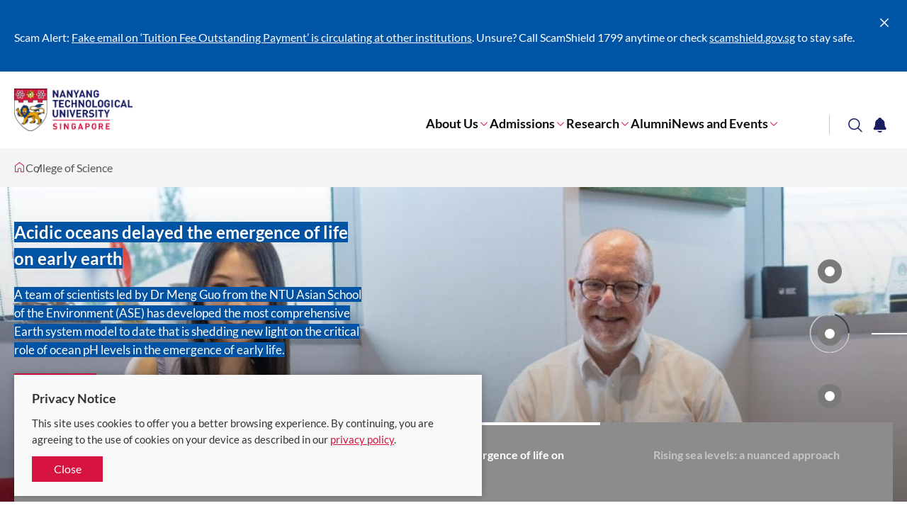

--- FILE ---
content_type: text/html; charset=utf-8
request_url: https://www.ntu.edu.sg/science/
body_size: 8818
content:
 <!DOCTYPE html> <html class='no-js' lang='en'> <head> <meta charset="utf-8"><script type="text/html" id="sf-tracking-consent-manager">
	<!--<div class="consent-container" id="tracking-consent-dialog">
    <div class="consent-text-container">
        <strong>&ltDialog title goes here&gt</strong>
        <p>&ltDialog description or question goes here&gt</p>
    </div>
    <div class="consent-button-container">
        <button class="btn btn--red consent-accept" id="tracking-consent-dialog-accept" type="button" onclick="TrackingConsentManager.updateUserConsent(true)">I accept</button>
        <!--<button class="btn btn--stroke consent-reject" id="tracking-consent-dialog-reject" type="button" onclick="TrackingConsentManager.updateUserConsent(false)">I refuse</button>
    </div>
</div>-->

<div class="consent-container" id="tracking-consent-dialog">
    <div class="consent-text-container">
        <strong>
            Privacy Notice
        </strong>
        <p>This site uses cookies to offer you a better browsing experience. By continuing, you are agreeing to the use of cookies on your device as described in our <a href="/footer/ntu-privacy-statement" target="_blank">privacy policy</a>.</p>
    </div>
    <div class="consent-button-container">
        <button class="btn btn--red consent-accept" id="tracking-consent-dialog-accept" type="button" onclick="TrackingConsentManager.updateUserConsent(true)">Close</button>
        <!--<button class="btn btn--stroke consent-reject" id="tracking-consent-dialog-reject" type="button" onclick="TrackingConsentManager.updateUserConsent(false)">I refuse</button>-->
    </div>
</div>
</script><script type="text/javascript" src="/WebResource.axd?d=DzHrpQl5URXarFHAtrmzFh-kK052iwJ80m5KSLpHNuEJE1OGza3LTWWJZDhEI6gLOEewcLbP-bPaY1EFnJ-Bhey12suEmUFhJq6SDp-kL6Cso_mLhiwuXZ0tTTm1ZmNsA_cHavEgxLflonVUIzRznruteZ-v1tTyxpm_3vPtAzDXU5f7H8Umw_P1YJsnmHXA0&amp;t=639002074300000000">

</script> <meta http-equiv="X-UA-Compatible" content="IE=edge"> <meta name="viewport" content="width=device-width, initial-scale=1.0">  <link href="/ResourcePackages/NTU/assets/fonts/icomoon.ttf?pek60p" as="font" crossorigin="anonymous"> <title>
	College of Science | NTU Singapore
</title> <meta name="theme-color" content="#d71440"> <meta name="robots" content="follow"> <style type="text/css">
        .container {
            position: relative;
            max-width: 1440px;
        }

        .breadcrumbs, .notification, .site-search, .mega-menu {
            visibility: hidden;
        }

        .mega-menu {
            background: #fff;
            box-shadow: 0 0 20px 0 rgba(0,0,0,.15);
            height: 100vh;
            max-width: 768px;
            position: fixed;
            right: 0;
            top: 0;
            -webkit-transform: translateX(100%);
            transform: translateX(100%);
            -webkit-transition: -webkit-transform .3s cubic-bezier(.75,0,0,.75);
            transition: -webkit-transform .3s cubic-bezier(.75,0,0,.75);
            transition: transform .3s cubic-bezier(.75,0,0,.75);
            transition: transform .3s cubic-bezier(.75,0,0,.75),-webkit-transform .3s cubic-bezier(.75,0,0,.75);
            width: 100%;
            z-index: 1001
        }

            .mega-menu.opened {
                -webkit-transform: translateX(0);
                transform: translateX(0)
            }

            .mega-menu .btn-close {
                border: 0;
                background: none;
                color: #fff;
                font-size: 2.5em;
                outline: 0;
                position: absolute;
                right: 20px;
                top: 20px;
                -webkit-transition: color .3s cubic-bezier(.75,0,0,.75);
                transition: color .3s cubic-bezier(.75,0,0,.75);
                z-index: 1
            }
    </style> <link rel="stylesheet" href="/ResourcePackages/NTU/assets/styles/main.css?v=9"> <link href="/ResourcePackages/NTU/assets/images/favicon.png" rel="shortcut icon" type="image/x-icon"> <link href="/ResourcePackages/NTU/assets/images/favicon.png" rel="icon" type="image/x-icon"> <!-- Google Tag Manager --> <script>
(function(w,d,s,l,i){w[l]=w[l]||[];w[l].push({'gtm.start':
    new Date().getTime(),event:'gtm.js'});var f=d.getElementsByTagName(s)[0],
    j=d.createElement(s),dl=l!='dataLayer'?'&l='+l:'';j.async=true;j.src=
    'https://www.googletagmanager.com/gtm.js?id='+i+dl;f.parentNode.insertBefore(j,f);
    })(window,document,'script','dataLayer','GTM-WHB582W');</script> <!-- End Google Tag Manager --> <!-- ShareThis script --> <script type='text/javascript' src='https://platform-api.sharethis.com/js/sharethis.js#property=645dd50e522c900019fc1334&product=inline-share-buttons' async='async'></script> <!-- End ShareThis script --> <meta property="og:title" content="NTU College of Science" /><meta property="og:description" content="NTU CoS comprises the Asian School of the Environment, the School of Biological Sciences, and the School of Physical &amp; Mathematical Sciences." /><meta property="og:url" content="https://www.ntu.edu.sg/science" /><meta property="og:type" content="website" /><meta property="og:site_name" content="College of Science" /><style type="text/css" media="all">/* For class for showing side navigation in mobile*/
@media only screen and (max-width: 767px) {
    .secondaryNavigationMobile {
        display: flex !important;
    }
    .detail-aside .secondary-nav {
        display: block !important;
    }
}
}
.site-footer-revamp {
  margin-bottom: -15px;
  bottom: 0 !important;
}</style><style type="text/css" media="all">.carousel-banner.removeShading .carousel-banner__img:before,
.carousel-banner-type2.removeShading .carousel-banner-type2__img:before
{
    background: none !important;
}</style><style type="text/css" media="all">@media only screen and (min-width: 1024px) {
    .site-header-revamp__controls {
        margin-right: initial;
    }
}
.site-header-revamp__controls button {
    padding: 0.2rem 0.36rem;
}

@media only screen and (min-width: 1024px) {
    .site-header-revamp__nav {
        margin: 0 10rem 0 0;
    }
}



@media only screen and (min-width: 1024px) {
    .site-header-revamp__navigation {
        padding-inline-end: 0px;
    }
}</style><link rel="canonical" href="https://www.ntu.edu.sg/science" /><meta property="og:image" content="https://www.ntu.edu.sg/images/default-source/default-album/ntu-thehive-775x465.jpg" /><meta name="description" content="NTU CoS comprises the Asian School of the Environment, the School of Biological Sciences, and the School of Physical &amp; Mathematical Sciences." /></head> <body> <!-- Google Tag Manager (noscript) --> <noscript> <iframe src="https://www.googletagmanager.com/ns.html?id=GTM-WHB582W"
                height="0" width="0" style="display:none;visibility:hidden"></iframe> </noscript> <!-- End Google Tag Manager (noscript) -->  

    <div class="notification" data-token="8/25/2025 5:34:20 AM" style="display: none;">
        <div class="container">
            <div class="notification__ui">
                <button type="button"><span class="sr-only">Close</span><span class="icon icon-cross"></span></button>
            </div>
            <div class="notification__content">
                    <div class="notification__item">
                        <p>Scam Alert: <a target="_blank" href="/announcements/it-security/public-advisory-tuition-fee-payment-scam">Fake email on ‘Tuition Fee Outstanding Payment’ is circulating at other institutions</a>. Unsure?&nbsp;Call ScamShield 1799 anytime or check <a id="menur9cj" href="http://scamshield.gov.sg" rel="noreferrer noopener" target="_blank" title="http://scamshield.gov.sg/" data-sf-ec-immutable=""><span style="text-decoration: underline"></span></a><a id="menur9cl" href="http://scamshield.gov.sg" rel="noreferrer noopener" target="_blank" title="http://scamshield.gov.sg/" data-sf-ec-immutable="">scamshield.gov.sg</a> to stay safe.<a href="/life-at-ntu/internet-account-and-policy#Content_C060_Col00" target="_blank"></a></p>
                    </div>
            </div>
        </div>
    </div>


 <header class="site-header-revamp loading"> <div class="site-header-revamp__body"> <div class="container"> <div class="site-header-revamp__left"> <a class="site-header-revamp__logo" href="/" title="Nanyang Technological University"> <picture> <source media="(max-width: 1023px)" srcset="/ResourcePackages/NTU/assets/images/NTU_Logo.png"> <source srcset="/ResourcePackages/NTU/assets/images/NTU_Logo.png"> <img src="/ResourcePackages/NTU/assets/images/NTU_Logo.png" alt="NTU Logo"> </picture> </a> </div> <div class="site-header-revamp__right"> <div class="site-header-revamp__controls"> <button class="btn-notification" type="button"><span class="sr-only">Toggle notification</span><span class="icon icon-bell"></span></button> <button class="btn-search" type="button"><span class="sr-only">Toggle search</span><span class="icon icon-glass"></span></button> <button class="btn-menu-toggle" type="button"><span class="sr-only">Toggle menu</span><span class="line"></span><span class="line"></span><span class="line"></span></button> </div> <div class="site-header-revamp__navigation"> 

<div class="site-header-revamp__nav">
    <nav class="site-nav" aria-label="Site Navigation">
        <ul class="site-nav__lvl1">
            <li class="site-nav__lvl1__item has-child">
                <a href="/science/about-us" target="_self">About Us</a><i class="icon icon-angle-down"></i>
                <div class="site-nav__megamenu">
                    <div>
                        <div class="site-nav__lvl2-back desktop-only">
                            <button type="button"><span class="icon icon-angle-left"></span><span>Back</span></button>
                        </div>
                        <div class="site-nav__lvl2-back no-desktop">
                            <button type="button"><span class="icon icon-angle-left"></span><span>Back</span></button>
                            <div>About Us</div>
                        </div>
                        <ul class="site-nav__lvl2">
        <li class="site-nav__lvl2__item">
                <a href="/science/about-us/dean&#39;s-message" target="_self"><span>Dean&#39;s Message</span></a>
        </li>
        <li class="site-nav__lvl2__item">
                <a href="/science/about-us/schools" target="_self"><span>Schools</span></a>
        </li>
        <li class="site-nav__lvl2__item">
                <a href="/science/about-us/our-people" target="_self"><span>Administrative Staff</span></a>
        </li>
        <li class="site-nav__lvl2__item">
                <a href="/science/about-us/college-advisory-board" target="_self"><span>College Advisory Board</span></a>
        </li>
        <li class="site-nav__lvl2__item">
                <a href="/science/about-us/college-management" target="_self"><span>College Management</span></a>
        </li>
        <li class="site-nav__lvl2__item">
                <a href="/science/about-us/college-visiting-committee" target="_self"><span>College Visiting Committee</span></a>
        </li>
        <li class="site-nav__lvl2__item">
                <a href="/science/about-us/contact-us" target="_self"><span>Contact Us</span></a>
        </li>
                        </ul>
                    </div>
                </div>
            </li>
            <li class="site-nav__lvl1__item has-child">
                <a href="/science/admissions" target="_self">Admissions</a><i class="icon icon-angle-down"></i>
                <div class="site-nav__megamenu">
                    <div>
                        <div class="site-nav__lvl2-back desktop-only">
                            <button type="button"><span class="icon icon-angle-left"></span><span>Back</span></button>
                        </div>
                        <div class="site-nav__lvl2-back no-desktop">
                            <button type="button"><span class="icon icon-angle-left"></span><span>Back</span></button>
                            <div>Admissions</div>
                        </div>
                        <ul class="site-nav__lvl2">
        <li class="site-nav__lvl2__item">
                <a href="/science/admissions/undergraduate" target="_self"><span>Undergraduate</span></a>
        </li>
        <li class="site-nav__lvl2__item">
                <a href="/science/admissions/graduate" target="_self"><span>Graduate</span></a>
        </li>
                        </ul>
                    </div>
                </div>
            </li>
            <li class="site-nav__lvl1__item has-child">
                <a href="/science/research" target="_self">Research</a><i class="icon icon-angle-down"></i>
                <div class="site-nav__megamenu">
                    <div>
                        <div class="site-nav__lvl2-back desktop-only">
                            <button type="button"><span class="icon icon-angle-left"></span><span>Back</span></button>
                        </div>
                        <div class="site-nav__lvl2-back no-desktop">
                            <button type="button"><span class="icon icon-angle-left"></span><span>Back</span></button>
                            <div>Research</div>
                        </div>
                        <ul class="site-nav__lvl2">
        <li class="site-nav__lvl2__item">
                <a href="/science/research/research-focus" target="_self"><span>Research Focus</span></a>
        </li>
        <li class="site-nav__lvl2__item">
                <a href="/science/research/faculty-directory" target="_self"><span>Faculty Directory</span></a>
        </li>
        <li class="site-nav__lvl2__item">
                <a href="/science/research/key-programme-level-projects" target="_self"><span>Key Programme-level Projects</span></a>
        </li>
        <li class="site-nav__lvl2__item">
                <a href="/science/research/research-collaborations" target="_self"><span>Research Collaborations</span></a>
        </li>
        <li class="site-nav__lvl2__item">
                <a href="/science/research/people" target="_self"><span>People</span></a>
        </li>
        <li class="site-nav__lvl2__item">
                <a href="/science/research/college-of-science-international-postdoctoral-fellowship" target="_self"><span>College of Science International Postdoctoral Fellowship</span></a>
        </li>
                        </ul>
                    </div>
                </div>
            </li>
            <li class="site-nav__lvl1__item">
                <a href="/science/alumni" target="_self">Alumni</a>
            </li>
            <li class="site-nav__lvl1__item has-child">
                <a href="/science/news-and-events" target="_self">News and Events</a><i class="icon icon-angle-down"></i>
                <div class="site-nav__megamenu">
                    <div>
                        <div class="site-nav__lvl2-back desktop-only">
                            <button type="button"><span class="icon icon-angle-left"></span><span>Back</span></button>
                        </div>
                        <div class="site-nav__lvl2-back no-desktop">
                            <button type="button"><span class="icon icon-angle-left"></span><span>Back</span></button>
                            <div>News and Events</div>
                        </div>
                        <ul class="site-nav__lvl2">
        <li class="site-nav__lvl2__item">
                <a href="/science/news-and-events/news" target="_self"><span>News</span></a>
        </li>
        <li class="site-nav__lvl2__item">
                <a href="/science/news-and-events/events" target="_self"><span>Events</span></a>
        </li>
                        </ul>
                    </div>
                </div>
            </li>
        </ul>
    </nav>
</div>








 
<div class="site-header-revamp__profiles">
    <nav class="profile-selector" aria-label="Profile navigation">
        <ul>


        </ul>
    </nav>
</div> </div> </div> </div> <div class="site-header-revamp__bottom"> 
<div class="site-search">
    <div class="site-search__body">
        <form class="site-search__form" action="/search-results" target="_blank"
              data-autosuggestion="/api/suggestions/get?siteWideIndex=site-wide&programmesIndex=programmes&researchIndex=research&siteWideFields=PageTags,Title,MetaDescription,Standfirst,Summary,Overview,Content,ProfileTitle&programmeFields=Title&researchFields=Title">
            <input class="site-search__input" id="siteSearch" type="text" placeholder="What are you looking for?" name="q">
            <button class="btn btn--red btn-submit" type="submit">Search</button>
        </form>
        <div class="site-search__content"></div>
    </div>
</div>
<script id="siteSearchSuggestion" type="text/x-dot-template">

    <div class="site-search__suggestions">
        <h4 class="suggestions-title">Search for</h4>
        <ul>
            {{? it.autocomplete.length}}
            {{~ it.autocomplete :item}}
            <li><a href="/search-results?q={{=item.value}}"><span class="icon icon-glass"></span><span class="label">{{=item.name}}</span></a></li>{{~}}
            {{??}}
            <li>
                <p>No match. Please try another keyword.</p>
            </li>{{?}}
        </ul>
    </div>
    <div class="site-search__results-wrapper">
        <div class="site-search__results">
            <div class="row">
                <div class="results__section col-md-6 col-sm-6 match-height">
                    <div class="results__section-header">
                        <h4 class="results-title">Programmes</h4>
                    </div>
                    <ul class="results-list">
                        {{? it.programmes.length}}
                        {{~ it.programmes :item}}
                        <li><a href="{{= item.url }}" target="_blank">{{= item.name}}</a></li>{{~}}
                        {{??}}
                        <li>
                            <p>No related programme.</p>
                        </li>{{?}}
                    </ul>
                </div>
                <div class="results__section col-md-6 col-sm-6 match-height">
                    <div class="results__section-header">
                        <h4 class="results-title">Research</h4>
                    </div>
                    <ul class="results-list">
                        {{? it.research.length}}
                        {{~ it.research :item}}
                        <li><a href="{{= item.url }}" target="_blank">{{= item.name}}</a></li>{{~}}
                        {{??}}
                        <li>
                            <p>No related research.</p>
                        </li>{{?}}
                    </ul>
                </div>
            </div>
        </div>
    </div>
    <div class="site-search__footer">
        <a class="btn btn--stroke btn--red" href="/search-results?q={{= it.term}}">Show me more results &gt;</a>
    </div>
</script> </div> </div> </header> 


<nav class="breadcrumbs-with-dropdown loading" aria-label="Breadcrumb">
    <div class="container">
        <ul class="breadcrumbs-lvl1">
                <li tabindex="0">
                    <a href="https://www.ntu.edu.sg" title="Corporate NTU">
                        <span class="sr-only label">Corporate NTU</span>
                        <span class="icon icon-home"></span>
                    </a>
                </li>
                    <li tabindex="0">
                        <span>College of Science</span>
                    </li>
        </ul>
    </div>
</nav> <div class="main-content" id="top"> 
<div id="Content_TBB6DB415001_Col00" class="sf_colsIn inner-layout" data-placeholder-label="Content" data-sf-element="InnerLayoutContent">
<div class="rte" >
    <div ></div>    
</div><div class="carousel-banner bg-blue">
    <div class="carousel-banner__body">
        <div class="carousel-banner__item">
            <div class="carousel-banner__img">
                <picture>
                    <source srcset="" media="(max-width: 1023px)">
                    <source srcset="/images/librariesprovider46/default-album/photo_miao-yansong_zhu-xinlu_2-980x571.jpg?sfvrsn=53e2664b_0">
                    <img data-src="" alt="">
                </picture>
            </div>
            <div class="carousel-banner__content-wrapper">
                <div class="container container--medium ">
                    <div class="carousel-banner__content">
                                                <h2 class="carousel-banner__title">
                            <span>Plant Defence: How Bacteria Hijack Molecular “Clumps”</span>
                        </h2>
                            <p class="carousel-banner__desc">
                                <span>A team led by Assoc. Prof. Miao Yansong and Dr. Zhu Xinlu has uncovered a novel molecular mechanism involving bacterial effectors that manipulate plant immune complexes.</span>
                            </p>
                                                    <a class="btn btn--red btn--large" href="https://blogs.ntu.edu.sg/science/2025/04/02/plant-defence-how-bacteria-hijack-molecular-clumps/" target=_blank>Read more</a>
                    </div>
                </div>
            </div>
        </div>
        <div class="carousel-banner__item">
            <div class="carousel-banner__img">
                <picture>
                    <source srcset="" media="(max-width: 1023px)">
                    <source srcset="/images/librariesprovider46/default-album/189bf73a243224385a27324a866533f43.png?sfvrsn=ee9d3064_0">
                    <img data-src="" alt="">
                </picture>
            </div>
            <div class="carousel-banner__content-wrapper">
                <div class="container container--medium ">
                    <div class="carousel-banner__content">
                                                <h2 class="carousel-banner__title">
                            <span>Acidic oceans delayed the emergence of life on early earth</span>
                        </h2>
                            <p class="carousel-banner__desc">
                                <span>A team of scientists led by Dr Meng Guo from the NTU Asian School of the Environment (ASE) has developed the most comprehensive Earth system model to date that is shedding new light on the critical role of ocean pH levels in the emergence of early life.</span>
                            </p>
                                                    <a class="btn btn--red btn--large" href="https://blogs.ntu.edu.sg/science/2025/03/17/acidic-oceans-delayed-the-emergence-of-life-on-early-earth/" target=_blank>Read more</a>
                    </div>
                </div>
            </div>
        </div>
        <div class="carousel-banner__item">
            <div class="carousel-banner__img">
                <picture>
                    <source srcset="" media="(max-width: 1023px)">
                    <source srcset="/images/librariesprovider46/default-album/dr--benjamin-grandey-and-professor-chew-lock-yue.jpg?sfvrsn=719e2fee_0">
                    <img data-src="" alt="">
                </picture>
            </div>
            <div class="carousel-banner__content-wrapper">
                <div class="container container--medium ">
                    <div class="carousel-banner__content">
                                                <h2 class="carousel-banner__title">
                            <span>Rising sea levels: a nuanced approach</span>
                        </h2>
                            <p class="carousel-banner__desc">
                                <span>Dr. Benjamin Grandey and Professor Chew Lock Yue from SPMS, together with collaborators present a novel approach that combines both ice-sheet modelling as well as expert assessment into a single projection.</span>
                            </p>
                                                    <a class="btn btn--red btn--large" href="https://blogs.ntu.edu.sg/science/2025/01/27/rising-sea-levels-a-nuanced-approach/" target=_blank>Read more</a>
                    </div>
                </div>
            </div>
        </div>
    </div>
    <nav class="carousel-banner__nav">
        <div class="container container--medium">
            <ul>
                <li>
                    <button class="carousel-banner__nav-link" type="button"><span class="label">Plant Defence: How Bacteria Hijack Molecular “Clumps”</span></button>
                </li>
                <li>
                    <button class="carousel-banner__nav-link" type="button"><span class="label">Acidic oceans delayed the emergence of life on early earth</span></button>
                </li>
                <li>
                    <button class="carousel-banner__nav-link" type="button"><span class="label">Rising sea levels: a nuanced approach</span></button>
                </li>
            </ul>
        </div>
    </nav>
    <ul class="carousel-banner__dots">
        <li>
            <button class="carousel-dot" type="button"><span class="sr-only">Plant Defence: How Bacteria Hijack Molecular “Clumps”</span></button><svg class="carousel-dot-bg" width="57" height="57" viewBox="0 0 57 57" fill="none" xmlns="http://www.w3.org/2000/svg">
                <circle cx="28.6852" cy="28.2407" r="27.2407" stroke="#3E3E3E" stroke-width="2" />
            </svg>
            <svg class="carousel-dot-fill" width="57" height="57" viewBox="0 0 57 57" fill="none" xmlns="http://www.w3.org/2000/svg">
                <circle cx="28.6852" cy="28.2407" r="27.2407" stroke="#C8C8C9" stroke-width="2" />
            </svg>
        </li>
        <li>
            <button class="carousel-dot" type="button"><span class="sr-only">Acidic oceans delayed the emergence of life on early earth</span></button><svg class="carousel-dot-bg" width="57" height="57" viewBox="0 0 57 57" fill="none" xmlns="http://www.w3.org/2000/svg">
                <circle cx="28.6852" cy="28.2407" r="27.2407" stroke="#3E3E3E" stroke-width="2" />
            </svg>
            <svg class="carousel-dot-fill" width="57" height="57" viewBox="0 0 57 57" fill="none" xmlns="http://www.w3.org/2000/svg">
                <circle cx="28.6852" cy="28.2407" r="27.2407" stroke="#C8C8C9" stroke-width="2" />
            </svg>
        </li>
        <li>
            <button class="carousel-dot" type="button"><span class="sr-only">Rising sea levels: a nuanced approach</span></button><svg class="carousel-dot-bg" width="57" height="57" viewBox="0 0 57 57" fill="none" xmlns="http://www.w3.org/2000/svg">
                <circle cx="28.6852" cy="28.2407" r="27.2407" stroke="#3E3E3E" stroke-width="2" />
            </svg>
            <svg class="carousel-dot-fill" width="57" height="57" viewBox="0 0 57 57" fill="none" xmlns="http://www.w3.org/2000/svg">
                <circle cx="28.6852" cy="28.2407" r="27.2407" stroke="#C8C8C9" stroke-width="2" />
            </svg>
        </li>
    </ul>
</div><section class="eyd-section">
    <div id="Content_C006_Col00" class="sf_colsIn container" daata-sf-element="ContainerLandingSingle" data-placeholder-label="Container Landing Single"><div class="row" data-sf-element="Row">
    <div id="Content_C203_Col00" class="sf_colsIn col-md-12" data-sf-element="Column 1" data-placeholder-label="Column 1"><header class="section-header section-header--center">
    <h2 class="h3">NTU College of Science (CoS)</h2>
</header><div class="row" data-sf-element="Row">
    <div id="Content_C259_Col00" class="sf_colsIn col-md-4 col-sm-4" data-sf-element="Column 1" data-placeholder-label="Column 1">
<div class="rte" >
    <div ><iframe width="560" height="315" src="https://www.youtube.com/embed/ufImGkeUenI?si=F3IWNLcHeZ5Najsc&amp;enablejsapi=1&amp;origin=https%3A%2F%2Fwcms-prod-admin.ntu.edu.sg" title="NTU CoS 2024 Corporate Video" data-gtm-yt-inspected-16="true" data-gtm-yt-inspected-32324102_29="true" id="626604063" data-gtm-yt-inspected-29="true"></iframe></div>    
</div>
    </div>
    <div id="Content_C259_Col01" class="sf_colsIn col-md-4 col-sm-4" data-sf-element="Column 2" data-placeholder-label="Column 2">
<div class="rte" >
    <div ><p dir="ltr" style="text-align: center">NTU College of Science (CoS) comprises the Asian School of the Environment, the School of Biological Sciences, the School of Chemistry, Chemical Engineering and Biotechnology, and the School of Physical and Mathematical Sciences​. The world is changing rapidly and our understanding of it is developing at a similar pace. Through discovery across the College, we are charting routes and solutions that will deliver a healthier and more sustainable future for humanity as we build on our fundamental understanding of the world around us.</p><div style="text-align: center"><br></div></div>    
</div>
    </div>
    <div id="Content_C259_Col02" class="sf_colsIn col-md-4 col-sm-4" data-sf-element="Column 3" data-placeholder-label="Column 3">
<div class="card card--sf-default">
        <div class="card__img"><img src="/images/librariesprovider46/default-album/ntu-cos_ar2024_v06_10032025_page_01.jpg?sfvrsn=44099e6a_1" title="NTU CoS_AR2024" alt="NTU CoS_AR2024"></div>
    <div class="card__body">
                            <a class="btn btn--stroke" href="https://ebook.ntu.edu.sg/college-of-science-annual-report-2024.html">Read the 2024 CoS Annual Report here</a>
    </div>
</div>

    </div>
</div>

    </div>
</div>
    </div>
</section><section class="full-container bg-red">
    <div id="Content_C125_Col00" class="sf_colsIn container" data-sf-element="ContainerLandingSingleRed" data-placeholder-label="Container Landing Single (Red)"><div class="row" data-sf-element="Row">
    <div id="Content_C191_Col00" class="sf_colsIn col-md-12" data-sf-element="Column 1" data-placeholder-label="Column 1"><header class="section-header section-header--center">
    <h2 class="h3">Our Schools</h2>
</header><div class="row" data-sf-element="Row">
    <div id="Content_C255_Col00" class="sf_colsIn col-md-3 col-sm-6" data-sf-element="Column 1" data-placeholder-label="Column 1">
<div class="card card--sf-default">
        <div class="card__img"><img src="/images/librariesprovider46/default-album/schools/ntd-125-min.jpg?sfvrsn=62af32cf_2" title="ASE" alt="Two students conducting an experiment in ASE"></div>
    <div class="card__body">
            <h3 class="card__title">ASIAN SCHOOL OF THE ENVIRONMENT</h3>
                    <p class="card__desc">The Asian School of the Environment (ASE) at NTU is an interdisciplinary School that will be a world leader in environmental research focused on Asian environmental challenges. The ASE integrates earth and environmental life science, ecology, engineering and technology, human ecology​, hum​anities, and the social sciences to address key issues of the environment and sustainability.</p>
                    <a class="btn btn--stroke" href="/ase/aboutus">Learn more</a>
    </div>
</div>

    </div>
     <div id="Content_C255_Col01" class="sf_colsIn col-md-3 col-sm-6" data-sf-element="Column 2" data-placeholder-label="Column 2">
<div class="card card--sf-default">
        <div class="card__img"><img src="/images/librariesprovider46/default-album/schools/ntd-238-min.jpg?sfvrsn=a073d10d_0" title="SBS" alt="Two students in a SBS lab"></div>
    <div class="card__body">
            <h3 class="card__title">SCHOOL OF BIOLOGICAL SCIENCES</h3>
                    <p class="card__desc">NTU School of Biological Sciences (SBS) explores new knowledge and discoveries in molecular biology that will have major impact on the life sciences, widely acknowledged as the next technological revolution after the internet.</p>
                    <a class="btn btn--stroke" href="/sbs/about-us">Learn more</a>
    </div>
</div>

    </div>
     <div id="Content_C255_Col02" class="sf_colsIn col-md-3 col-sm-6" data-sf-element="Column 3" data-placeholder-label="Column 3">
<div class="card card--sf-default">
        <div class="card__img"><img src="/images/librariesprovider46/default-album/schools/ntu13nov-109-min.jpg?sfvrsn=e4671081_0" title="SPMS" alt="Two students in a SPMS lab"></div>
    <div class="card__body">
            <h3 class="card__title">SCHOOL OF PHYSICAL AND MATHEMATICAL SCIENCES</h3>
                    <p class="card__desc">The School of Physical &amp; Mathematical Sciences (SPMS) consists of two divisions: Mathematical Sciences and Physics &amp; Applied Physics. Our collective mission is to forge a world-class centre of scientific education and research.</p>
                    <a class="btn btn--stroke" href="/spms/about-us">Learn more</a>
    </div>
</div>

    </div>
     <div id="Content_C255_Col03" class="sf_colsIn col-md-3 col-sm-6" data-sf-element="Column 4" data-placeholder-label="Column 4">
<div class="card card--sf-default">
        <div class="card__img"><img src="/images/librariesprovider46/default-album/schools/vvs-ntu_spms_day2-9134(lo).jpg?sfvrsn=43f8ded7_0" title="VVS-NTU_SPMS_Day2-9134(LO)" alt="VVS-NTU_SPMS_Day2-9134(LO)"></div>
    <div class="card__body">
            <h3 class="card__title">SCHOOL OF CHEMISTRY, CHEMICAL ENGINEERING AND BIOTECHNOLOGY</h3>
                    <p class="card__desc">The School of Chemistry, Chemical Engineering and Biotechnology (CCEB) hosts world-class education and research programmes in organic and inorganic chemistry, physical chemistry, chemical engineering, and bioengineering. We aim to nurture future-ready graduates with the ability to tackle new challenges in chemicals manufacturing, healthcare, energy, food, and other important sectors.</p>
                    <a class="btn btn--stroke" href="/cceb">Learn more</a>
    </div>
</div>

    </div>
</div>

    </div>
</div>
    </div>
</section><section class="eyd-section">
    <div id="Content_C248_Col00" class="sf_colsIn container" daata-sf-element="ContainerLandingSingle" data-placeholder-label="Container Landing Single">
<div class="card card--sf-simple">
        <div class="card__img"><img src="/images/librariesprovider46/default-album/l1-home/cos-collage.png?sfvrsn=93ffaaae_0" title="cos-collage" alt="cos-collage"></div>
    <div class="card__body">
        <div class="card__body--wrapper">
                <h3 class="card__title">Changing world of the future</h3>
                            <p class="card__desc">“Scientific understanding is key to discovery and development. Within CoS, more than two hundred faculty are pushing at the boundaries of our knowledge of the universe in the domains of Biology, Chemistry, Earth &amp; Environmental Sciences, Mathematics, and Physics. Scientific scholarship at NTU is world-leading. It is focused on addressing some of the biggest challenges that face humanity today. Through discovery across the College we are charting routes and solutions to those challenges that will deliver a healthier and more secure sustainable future for humanity. And we are building on our fundamental understanding of the world around us as we go. The world is changing rapidly, and our understanding of it is developing at a similar pace. There can never have been a more exciting time to embark on a scientific journey.” 

- Simon Redfern (Dean, College of Science​)</p>
                            <a class="btn btn--stroke" href="/science/about-us">Learn more</a>
        </div>
    </div>
</div>
    </div>
</section><section class="full-container bg-lightgrey">
    <div id="Content_C137_Col00" class="sf_colsIn container" data-sf-element="ContainerLandingSingleLightgrey" data-placeholder-label="Container Landing Single (Light Grey)"><div class="row" data-sf-element="Row">
    <div id="Content_C175_Col00" class="sf_colsIn col-md-12" data-sf-element="Column 1" data-placeholder-label="Column 1"><header class="section-header section-header--center">
    <h2 class="h3">Your education journey begins here</h2>
</header><div class="row" data-sf-element="Row">
    <div id="Content_C176_Col00" class="sf_colsIn col-md-6 col-sm-6" data-sf-element="Column 1" data-placeholder-label="Column 1">
<div class="card card--sf-hero jumbotron" style="background: url(&quot;/images/default-source/cos/untitled3.png?sfvrsn=a9ecb6d4_0&quot;) center center; background-size: cover;">
    <div class="card__body">
        <h2 class="display-4"></h2>
        <p class="lead"></p>
            <a class="btn btn--red" href="/science/admissions/undergraduate" role="button">Undergraduate</a>
    </div>
</div>

<div class="rte" >
    <div ><div id="ctl00_Content_ctl00_C_ctl07_C_ctl02_C_ctl04_C"><div><div>Expect a balanced, well-rounded education at NTU that prepares you for a dynamic world.</div></div></div></div>    
</div>
    </div>
    <div id="Content_C176_Col01" class="sf_colsIn col-md-6 col-sm-6" data-sf-element="Column 2" data-placeholder-label="Column 2">
<div class="card card--sf-hero jumbotron" style="background: url(&quot;/images/default-source/cos/graduate-programmes.png?sfvrsn=14eafaa5_0&quot;) center center; background-size: cover;">
    <div class="card__body">
        <h2 class="display-4"></h2>
        <p class="lead"></p>
            <a class="btn btn--red" href="/science/admissions/graduate" role="button">Graduate</a>
    </div>
</div>

<div class="rte" >
    <div >Our graduate programmes lead to the award of the degrees of Doctor of Philosophy and Master.</div>    
</div>
    </div>
</div>

    </div>
</div>
    </div>
</section>

</div><section class="eyd-section">
    <div id="Content_C250_Col00" class="sf_colsIn container" daata-sf-element="ContainerLandingSingle" data-placeholder-label="Container Landing Single"><header class="section-header">
    <h2 class="h3">News &amp; Highlights</h2>
        <a class="link link--arrow" href="https://blogs.ntu.edu.sg/science/" >
        <span class="name">View more</span><span class="icon icon-arrow-right"></span>
        </a>
</header><div class="row" data-sf-element="Row">
    <div id="Content_C224_Col00" class="sf_colsIn col-md-4 col-sm-4" data-sf-element="Column 1" data-placeholder-label="Column 1">

        <a class="img-card" href="https://blogs.ntu.edu.sg/science/2024/08/20/project-sci-nergise-campus-science-trail/" target=_blank>
            <div class="img-card__img">
                    <img class="lazyload" src="/ResourcePackages/NTU/assets/images/white-dot.jpg" data-src="/images/librariesprovider46/default-album/dsc_0184-980x653.jpg?sfvrsn=25b1dfb7_0" alt="DSC_0184-980x653">
            </div>
            <div class="img-card__body">
                <h3 class="img-card__title">Project Sci-nergise: Campus Science Trail</h3>
                    <p class="img-card__desc">Project Sci-nergise, once known as the College of Science Community Project, organised their first community service project, the Campus Science Trail (CST) in June.</p>
            </div>
        </a>

    </div>
    <div id="Content_C224_Col01" class="sf_colsIn col-md-4 col-sm-4" data-sf-element="Column 2" data-placeholder-label="Column 2">

        <a class="img-card" href="https://blogs.ntu.edu.sg/science/2024/08/08/koh-boon-hwee-scholars-award-2024-tang-yi-qwan-school-of-physical-and-mathematical-sciences/" target=_blank>
            <div class="img-card__img">
                    <img class="lazyload" src="/ResourcePackages/NTU/assets/images/white-dot.jpg" data-src="/images/librariesprovider46/default-album/tang-yi-qwan-980x653.jpg?sfvrsn=bba82cb4_0" alt="Tang-Yi-Qwan-980x653">
            </div>
            <div class="img-card__body">
                <h3 class="img-card__title">Koh Boon Hwee Scholars Award 2024 – Tang Yi Qwan, School of Physical and Mathematical Sciences</h3>
                    <p class="img-card__desc">The Koh Boon Hwee Scholars Award, once known as the University Scholars Award, recognise the accomplishments of students who have demonstrated excellent academic performance, leadership abilities, and great potential for societal contribution.</p>
            </div>
        </a>

    </div>
    <div id="Content_C224_Col02" class="sf_colsIn col-md-4 col-sm-4" data-sf-element="Column 3" data-placeholder-label="Column 3">

        <a class="img-card" href="https://blogs.ntu.edu.sg/science/2024/08/07/new-mou-with-bucm/" target=_blank>
            <div class="img-card__img">
                    <img class="lazyload" src="/ResourcePackages/NTU/assets/images/white-dot.jpg" data-src="/images/librariesprovider46/default-album/453504155_1048134107316945_4139105381660101349_n-980x653.jpg?sfvrsn=59af74c6_0" alt="453504155_1048134107316945_4139105381660101349_n-980x653">
            </div>
            <div class="img-card__body">
                <h3 class="img-card__title">New MOU with Beijing University of Chinese Medicine</h3>
                    <p class="img-card__desc">Nanyang Technological University (NTU) has deepened its collaboration with Beijing University of Chinese Medicine (BUCM) with a new Memorandum of Understanding (MOU), signed on 31 July 2024</p>
            </div>
        </a>

    </div>
</div>
<div class="row" data-sf-element="Row">
    <div id="Content_C225_Col00" class="sf_colsIn col-md-4 col-sm-4" data-sf-element="Column 1" data-placeholder-label="Column 1">

        <a class="img-card" href="https://blogs.ntu.edu.sg/science/2024/07/31/get-to-know-the-2024-cos-valedictorians-rebecca-tan-si-en-ase/" target=_blank>
            <div class="img-card__img">
                    <img class="lazyload" src="/ResourcePackages/NTU/assets/images/white-dot.jpg" data-src="/images/librariesprovider46/default-album/20240729_020155700_ios-980x653.jpg?sfvrsn=744cfc31_0" alt="20240729_020155700_iOS-980x653">
            </div>
            <div class="img-card__body">
                <h3 class="img-card__title">Get to know the 2024 CoS Valedictorians: Rebecca Tan Si En (ASE)</h3>
                    <p class="img-card__desc">In this series, Science@NTU gets to know the 2024 CoS valedictorians. They give a quick overview of their time in CoS, and also offer a few words of advice on transitioning into a new phase of life. First up, we have Rebecca Tan from the Asian School of the Environment.</p>
            </div>
        </a>

    </div>
    <div id="Content_C225_Col01" class="sf_colsIn col-md-4 col-sm-4" data-sf-element="Column 2" data-placeholder-label="Column 2">

        <a class="img-card" href="https://blogs.ntu.edu.sg/science/2024/07/09/ntu-science-discovery-camp-2024/" target=_blank>
            <div class="img-card__img">
                    <img class="lazyload" src="/ResourcePackages/NTU/assets/images/white-dot.jpg" data-src="/images/librariesprovider46/default-album/20240612_023929000_ios-980x653.jpg?sfvrsn=1dc82993_0" alt="20240612_023929000_iOS-980x653">
            </div>
            <div class="img-card__body">
                <h3 class="img-card__title">NTU Science Discovery Camp 2024</h3>
                    <p class="img-card__desc">The inaugural NTU Science Discovery Camp – designed for pre-university students with a keen interest in chemistry, physics or mathematics – took place from 12-14 June 2024.</p>
            </div>
        </a>

    </div>
    <div id="Content_C225_Col02" class="sf_colsIn col-md-4 col-sm-4" data-sf-element="Column 3" data-placeholder-label="Column 3">

        <a class="img-card" href="https://blogs.ntu.edu.sg/science/2024/03/20/creating-high-purity-jets-of-light-and-matter/" target=_blank>
            <div class="img-card__img">
                    <img class="lazyload" src="/ResourcePackages/NTU/assets/images/white-dot.jpg" data-src="/images/librariesprovider46/default-album/suruilab-7e251534693fe870.jpg?sfvrsn=e1aab5b3_0" alt="suruilab-7e251534693fe870">
            </div>
            <div class="img-card__body">
                <h3 class="img-card__title">Creating High-Purity Jets of Light and Matter</h3>
                    <p class="img-card__desc">A team of physicists from Nanyang Technological University (NTU), Singapore, has recently observed the spin Hall effect with exciton polaritons – hybrid particles of light and matter.</p>
            </div>
        </a>

    </div>
</div>

<div class="card card--sf-simple">
        <div class="card__img"><img src="/images/librariesprovider46/default-album/costalksb84b2a170dd6405c85846395e7289e6f.png?sfvrsn=d69d6a24_0" title="costalks" alt="costalks"></div>
    <div class="card__body">
        <div class="card__body--wrapper">
                <h3 class="card__title">NTU College of Science Talks</h3>
                            <p class="card__desc">Want to know what talks are going on in CoS? CoS Talks has the full listing of upcoming and past talks.</p>
                            <a class="btn btn--stroke" href="https://costalks.ntu.edu.sg/">View all CoS talks</a>
        </div>
    </div>
</div>
    </div>
</section><section class="full-container bg-skyblue">
    <div id="Content_C249_Col00" class="sf_colsIn container" data-sf-element="ContainerLandingSingleSkyblue" data-placeholder-label="Container Landing Single (Skyblue)"><div class="row" data-sf-element="Row">
    <div id="Content_C235_Col00" class="sf_colsIn col-md-12" data-sf-element="Column 1" data-placeholder-label="Column 1"><header class="section-header">
    <h2 class="h3">Research</h2>
</header><div class="row" data-sf-element="Row">
    <div id="Content_C251_Col00" class="sf_colsIn col-md-12" data-sf-element="Column 1" data-placeholder-label="Column 1">
<div class="card card--sf-simple">
    <div class="card__body">
        <div class="card__body--wrapper">
                            <p class="card__desc">As a research-intensive university, NTU has a vibrant research culture and environment. It has established a global reputation in fields such as biomedical engineering, clean energy, advanced materials and environment, intelligent systems, and nanotechnology.

To consolidate and further advance our research standing and capabilities, NTU College of Science (CoS) has identified niche areas of research and innovation strength; and actively  facilitating and encouraging interdisciplinary and multidisciplinary research, recruiting and retaining talents, and strengthening partnerships with world leading institutions and industry partners.</p>
                            <a class="btn btn--stroke" href="/science/research">Learn more</a>
        </div>
    </div>
</div>
    </div>
</div><div class="row" data-sf-element="Row">
    <div id="Content_C238_Col00" class="sf_colsIn col-md-4 col-sm-4" data-sf-element="Column 1" data-placeholder-label="Column 1">
        <a class="img-card img-card--thumb" href="https://blogs.ntu.edu.sg/science/2024/08/02/creating-impossible-particles-in-a-photonic-lattice/" target=_blank>
            <div class="img-card__img">
                    <img class="lazyload" src="/ResourcePackages/NTU/assets/images/white-dot.jpg" data-src="/images/librariesprovider46/default-album/fiber-team-1920x1080-1.jpg?sfvrsn=7e6f5432_0" alt="fiber-team-1920x1080-1">
            </div>
            <div class="img-card__body">
                <h3 class="img-card__title">Creating Impossible Particles in a Photonic Lattice</h3>
            </div>
        </a>

    </div>
    <div id="Content_C238_Col01" class="sf_colsIn col-md-4 col-sm-4" data-sf-element="Column 2" data-placeholder-label="Column 2">
        <a class="img-card img-card--thumb" href="https://blogs.ntu.edu.sg/science/2024/04/16/improving-the-disease-resistance-of-coffee-plants/" target=_blank>
            <div class="img-card__img">
                    <img class="lazyload" src="/ResourcePackages/NTU/assets/images/white-dot.jpg" data-src="/images/librariesprovider46/default-album/dsc07108-a8f40f05d3aa2bea-1024x683.jpg?sfvrsn=4f53a610_0" alt="DSC07108-a8f40f05d3aa2bea-1024x683">
            </div>
            <div class="img-card__body">
                <h3 class="img-card__title">Improving the Disease Resistance of Coffee Plants</h3>
            </div>
        </a>

    </div>
    <div id="Content_C238_Col02" class="sf_colsIn col-md-4 col-sm-4" data-sf-element="Column 3" data-placeholder-label="Column 3">
        <a class="img-card img-card--thumb" href="https://blogs.ntu.edu.sg/science/2024/03/28/understanding-and-mapping-the-first-steps-in-photosynthesis/" target=_blank>
            <div class="img-card__img">
                    <img class="lazyload" src="/ResourcePackages/NTU/assets/images/white-dot.jpg" data-src="/images/librariesprovider46/default-album/dsc07549-1d541c169b4f9e7e-1024x683.jpg?sfvrsn=a7fb8ffc_0" alt="DSC07549-1d541c169b4f9e7e-1024x683">
            </div>
            <div class="img-card__body">
                <h3 class="img-card__title">Understanding and Mapping the First Steps in Photosynthesis</h3>
            </div>
        </a>

    </div>
</div>

    </div>
</div>
    </div>
</section><section class="full-container bg-red">
    <div id="Content_C273_Col00" class="sf_colsIn container" data-sf-element="ContainerLandingSingleRed" data-placeholder-label="Container Landing Single (Red)"><div class="row" data-sf-element="Row">
    <div id="Content_C275_Col00" class="sf_colsIn col-md-12" data-sf-element="Column 1"><header class="section-header">
    <h2 class="h3">Events</h2>
</header>
    </div>
</div><div class="row" data-sf-element="Row">
    <div id="Content_C276_Col00" class="sf_colsIn col-md-4 col-sm-4" data-sf-element="Column 1" data-placeholder-label="Column 1">
        <a class="img-card img-card--thumb" href="/science/NTU-Science-Discovery-Camp" >
            <div class="img-card__img">
                    <img class="lazyload" src="/ResourcePackages/NTU/assets/images/white-dot.jpg" data-src="/images/librariesprovider46/cos-science-camp/img_3632.jpg?sfvrsn=1428aa67_1" alt="">
            </div>
            <div class="img-card__body">
                <h3 class="img-card__title">NTU Science Discovery Camp 2025</h3>
            </div>
        </a>

    </div>
    <div id="Content_C276_Col01" class="sf_colsIn col-md-4 col-sm-4" data-sf-element="Column 2" data-placeholder-label="Column 2">
    </div>
    <div id="Content_C276_Col02" class="sf_colsIn col-md-4 col-sm-4" data-sf-element="Column 3" data-placeholder-label="Column 3">
    </div>
</div>

<div class="site-footer__social site-footer__social--white">
    <p class="site-footer__label">Connect with CoS</p>
    <ul>
            <li><a class="social-btn" href="https://www.facebook.com/ScienceNTU/" target="_blank" rel="noopener noreferrer"><span class="vh">Facebook</span><span class="icon icon-facebook"></span></a></li>
            <li><a class="social-btn" href="https://twitter.com/sciencentu" target="_blank" rel="noopener noreferrer"><span class="vh">Twitter</span><span class="icon icon-twitter"></span></a></li>
            <li><a class="social-btn" href="https://www.instagram.com/sciencentu/" target="_blank" rel="noopener noreferrer"><span class="vh">Instagram</span><span class="icon icon-instagram"></span></a></li>
            <li><a class="social-btn" href="https://www.linkedin.com/school/sciencentu" target="_blank" rel="noopener noreferrer"><span class="vh">LinkedIn</span><span class="icon icon-linkedin"></span></a></li>
            <li><a class="social-btn" href="https://blogs.ntu.edu.sg/science" target="_blank" rel="noopener noreferrer"><span class="vh">Blog</span><span class="icon icon-wordpress"></span></a></li>
    </ul>
</div>
    </div>
</section> </div> <footer class="site-footer-revamp"> <a class="btn btn-scroll-top btn--grey" href="#top"><span class="icon icon-angle-up"></span></a> <div class="container"> 
<div class="row" data-sf-element="Row">
    <div id="Footer_T0C525A2E016_Col00" class="sf_colsIn col-md-3 col-sm-6" data-sf-element="Column 1" data-placeholder-label="Column 1">
<div class="rte" >
    <div ><div class="site-footer__contact"><address>Nanyang Technological University<br data-sf-ec-immutable="">50 Nanyang Avenue, Singapore 639798<br>Tel: <a href="tel:+6567911744">(65) 67911744</a></address><address>National Institute of Education<br data-sf-ec-immutable="">1 Nanyang Walk, Singapore 637616<br></address><address>Novena Campus<br data-sf-ec-immutable="">11 Mandalay Road, Singapore 308232<br>Tel: <a href="tel:+6565138572">(65) 65138572</a>
 </address><br></div></div>    
</div>
    </div>
     <div id="Footer_T0C525A2E016_Col01" class="sf_colsIn col-md-3 col-sm-6" data-sf-element="Column 2" data-placeholder-label="Column 2">
<div class="rte" >
    <div ><div class="rte"><h4>Quick links</h4></div><div class="site-footer__nav"><p><a target="_blank" href="/main/cn">中文</a>

 </p><p><a target="_blank" href="/education/libraries">NTU Library</a>

 </p><p><a target="_blank" href="/collaborate-with-us/information-for-suppliers" data-sf-ec-immutable="">Suppliers</a>

 </p><p><a href="https://intranet.ntu.edu.sg" target="_blank" data-sf-ec-immutable="">Staff Intranet</a>

 </p><p><a href="https://student-intranet.ntu.edu.sg" target="_blank" data-sf-ec-immutable="">Student Intranet</a></p><p><a href="/giving/home">Give to NTU</a>
 </p><br></div></div>    
</div>
    </div>
     <div id="Footer_T0C525A2E016_Col02" class="sf_colsIn col-md-3 col-sm-6" data-sf-element="Column 3" data-placeholder-label="Column 3">
<div class="rte" >
    <div ><div class="site-footer__nav"><h4>Get in touch</h4><p><a target="_self" href="/about-us/visiting-ntu">Visiting NTU</a></p><p><a target="_self" href="/about-us/build-a-career-at-ntu">Careers</a></p><p><a target="_self" href="/footer/a-z-directory">A-Z Directory</a></p><p><a target="_self" href="/about-us/contact-us">Contact Us</a></p></div></div>    
</div>
    </div>
     <div id="Footer_T0C525A2E016_Col03" class="sf_colsIn col-md-3 col-sm-6" data-sf-element="Column 4" data-placeholder-label="Column 4">
<div class="rte" >
    <div ><div class="rte"><h4>Connect with us</h4></div><div class="site-footer__social site-footer__social--white"><ul style="padding-left: 0"><li><a class="social-btn" href="https://www.facebook.com/NTUsg/" target="_blank" rel="noopener noreferrer" data-sf-ec-immutable=""><span class="vh">Facebook</span><span class="icon-facebook"></span></a></li><li><a class="social-btn" href="https://x.com/ntusg" target="_blank" rel="noopener noreferrer" data-sf-ec-immutable=""><span class="vh">X</span><span class="icon-x"></span></a></li><li><a class="social-btn" href="https://www.instagram.com/ntu_sg/" target="_blank" rel="noopener noreferrer" data-sf-ec-immutable=""><span class="vh">Instagram</span><span class="icon-instagram"></span></a></li><li><a class="social-btn" href="https://www.linkedin.com/school/ntusg/" target="_blank" rel="noopener noreferrer" data-sf-ec-immutable=""><span class="vh">LinkedIn</span><span class="icon-linkedin"></span></a></li><li><a class="social-btn" href="https://www.youtube.com/user/NTUsg" target="_blank" rel="noopener noreferrer" data-sf-ec-immutable=""><span class="vh">YouTube</span><span class="icon-youtube"></span></a></li><li><a class="social-btn" href="https://www.tiktok.com/@ntusg" target="_blank" rel="noopener noreferrer" data-sf-ec-immutable=""><span class="vh">TikTok</span><span class="icon-tiktok"></span></a></li></ul><br><br></div></div>    
</div>
    </div>
</div>

<div class="rte"><small>© 2026 Nanyang Technological University</small></div>
<div class="rte" >
    <div ><h4><span style="font-size: small"><a href="/about-us#edi-policy">Equality, Diversity and Inclusion</a>&nbsp; |&nbsp;&nbsp; <a href="/legal">Legal</a>
 </span></h4></div>    
</div> </div> </footer>  <script src="/Frontend-Assembly/Telerik.Sitefinity.Frontend.Navigation/Mvc/Scripts/Navigation.min.js?package=NTU&amp;v=MTQuNC44MTUwLjA%3d" type="text/javascript"></script><script type="application/json" id="PersonalizationTracker">
	{"IsPagePersonalizationTarget":false,"IsUrlPersonalizationTarget":false,"PageId":"f09acea4-af7a-4f84-b13c-3963d6053e65"}
</script><script type="text/javascript" src="/WebResource.axd?d=[base64]&amp;t=639002075100000000">

</script> <script src="/ResourcePackages/NTU/assets/scripts/main.js?v=3"></script> </body> </html>